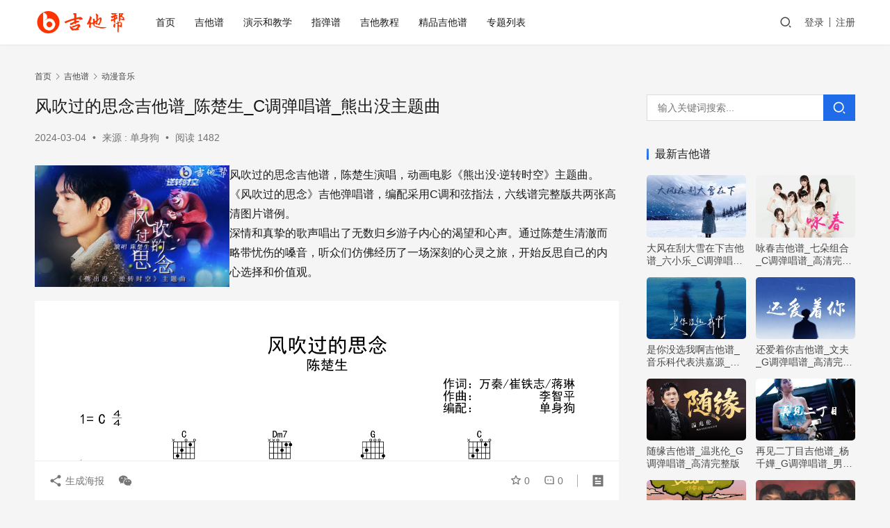

--- FILE ---
content_type: text/html; charset=UTF-8
request_url: https://www.jitabang.com/jitapu/69318.html
body_size: 16631
content:
<!DOCTYPE html>
<html lang="zh-Hans">
<head>
    <meta charset="UTF-8">
    <meta http-equiv="X-UA-Compatible" content="IE=edge,chrome=1">
    <meta name="renderer" content="webkit">
    <meta name="viewport" content="width=device-width,initial-scale=1,maximum-scale=5">
    <title>风吹过的思念吉他谱_陈楚生_C调弹唱谱_熊出没主题曲_吉他帮</title>
    	<style>img:is([sizes="auto" i], [sizes^="auto," i]) { contain-intrinsic-size: 3000px 1500px }</style>
	<meta name="keywords" content="风吹过的思念吉他谱,陈楚生,熊出没">
<meta name="description" content="风吹过的思念吉他谱，陈楚生演唱，动画电影《熊出没·逆转时空》主题曲。《风吹过的思念》吉他弹唱谱，编配采用C调和弦指法，六线谱完整版共两张高清图片谱例。深情和真挚的歌声唱出了无数归乡游子内心的渴望和心声。通过陈楚生清澈而略带忧伤的嗓音，听众们仿佛经历了一场深刻的心灵之旅，开始反思自己的内心选择和价值观。 风吹过的思念吉他…">
<meta property="og:type" content="article">
<meta property="og:url" content="https://www.jitabang.com/jitapu/69318.html/">
<meta property="og:site_name" content="吉他帮">
<meta property="og:title" content="风吹过的思念吉他谱_陈楚生_C调弹唱谱_熊出没主题曲">
<meta property="og:image" content="https://www.jitabang.com/img/2024/03/2024030404301224.jpg">
<meta property="og:description" content="风吹过的思念吉他谱，陈楚生演唱，动画电影《熊出没·逆转时空》主题曲。《风吹过的思念》吉他弹唱谱，编配采用C调和弦指法，六线谱完整版共两张高清图片谱例。深情和真挚的歌声唱出了无数归乡游子内心的渴望和心声。通过陈楚生清澈而略带忧伤的嗓音，听众们仿佛经历了一场深刻的心灵之旅，开始反思自己的内心选择和价值观。 风吹过的思念吉他…">
<link rel="canonical" href="https://www.jitabang.com/jitapu/69318.html">
<meta name="applicable-device" content="pc,mobile">
<meta http-equiv="Cache-Control" content="no-transform">
<link rel="shortcut icon" href="https://www.jitabang.com/img/2021/11/favicon.ico">
<link rel='stylesheet' id='stylesheet-css' href='//www.jitabang.com/img/wpcom/style.6.19.6.1764060099.css' type='text/css' media='all' />
<link rel='stylesheet' id='font-awesome-css' href='https://www.jitabang.com/wp-content/themes/justnews/themer/assets/css/font-awesome.css' type='text/css' media='all' />
<link rel='stylesheet' id='wp-block-library-css' href='https://www.jitabang.com/wp-includes/css/dist/block-library/style.min.css' type='text/css' media='all' />
<style id='classic-theme-styles-inline-css' type='text/css'>
/*! This file is auto-generated */
.wp-block-button__link{color:#fff;background-color:#32373c;border-radius:9999px;box-shadow:none;text-decoration:none;padding:calc(.667em + 2px) calc(1.333em + 2px);font-size:1.125em}.wp-block-file__button{background:#32373c;color:#fff;text-decoration:none}
</style>
<style id='global-styles-inline-css' type='text/css'>
:root{--wp--preset--aspect-ratio--square: 1;--wp--preset--aspect-ratio--4-3: 4/3;--wp--preset--aspect-ratio--3-4: 3/4;--wp--preset--aspect-ratio--3-2: 3/2;--wp--preset--aspect-ratio--2-3: 2/3;--wp--preset--aspect-ratio--16-9: 16/9;--wp--preset--aspect-ratio--9-16: 9/16;--wp--preset--color--black: #000000;--wp--preset--color--cyan-bluish-gray: #abb8c3;--wp--preset--color--white: #ffffff;--wp--preset--color--pale-pink: #f78da7;--wp--preset--color--vivid-red: #cf2e2e;--wp--preset--color--luminous-vivid-orange: #ff6900;--wp--preset--color--luminous-vivid-amber: #fcb900;--wp--preset--color--light-green-cyan: #7bdcb5;--wp--preset--color--vivid-green-cyan: #00d084;--wp--preset--color--pale-cyan-blue: #8ed1fc;--wp--preset--color--vivid-cyan-blue: #0693e3;--wp--preset--color--vivid-purple: #9b51e0;--wp--preset--gradient--vivid-cyan-blue-to-vivid-purple: linear-gradient(135deg,rgba(6,147,227,1) 0%,rgb(155,81,224) 100%);--wp--preset--gradient--light-green-cyan-to-vivid-green-cyan: linear-gradient(135deg,rgb(122,220,180) 0%,rgb(0,208,130) 100%);--wp--preset--gradient--luminous-vivid-amber-to-luminous-vivid-orange: linear-gradient(135deg,rgba(252,185,0,1) 0%,rgba(255,105,0,1) 100%);--wp--preset--gradient--luminous-vivid-orange-to-vivid-red: linear-gradient(135deg,rgba(255,105,0,1) 0%,rgb(207,46,46) 100%);--wp--preset--gradient--very-light-gray-to-cyan-bluish-gray: linear-gradient(135deg,rgb(238,238,238) 0%,rgb(169,184,195) 100%);--wp--preset--gradient--cool-to-warm-spectrum: linear-gradient(135deg,rgb(74,234,220) 0%,rgb(151,120,209) 20%,rgb(207,42,186) 40%,rgb(238,44,130) 60%,rgb(251,105,98) 80%,rgb(254,248,76) 100%);--wp--preset--gradient--blush-light-purple: linear-gradient(135deg,rgb(255,206,236) 0%,rgb(152,150,240) 100%);--wp--preset--gradient--blush-bordeaux: linear-gradient(135deg,rgb(254,205,165) 0%,rgb(254,45,45) 50%,rgb(107,0,62) 100%);--wp--preset--gradient--luminous-dusk: linear-gradient(135deg,rgb(255,203,112) 0%,rgb(199,81,192) 50%,rgb(65,88,208) 100%);--wp--preset--gradient--pale-ocean: linear-gradient(135deg,rgb(255,245,203) 0%,rgb(182,227,212) 50%,rgb(51,167,181) 100%);--wp--preset--gradient--electric-grass: linear-gradient(135deg,rgb(202,248,128) 0%,rgb(113,206,126) 100%);--wp--preset--gradient--midnight: linear-gradient(135deg,rgb(2,3,129) 0%,rgb(40,116,252) 100%);--wp--preset--font-size--small: 13px;--wp--preset--font-size--medium: 20px;--wp--preset--font-size--large: 36px;--wp--preset--font-size--x-large: 42px;--wp--preset--spacing--20: 0.44rem;--wp--preset--spacing--30: 0.67rem;--wp--preset--spacing--40: 1rem;--wp--preset--spacing--50: 1.5rem;--wp--preset--spacing--60: 2.25rem;--wp--preset--spacing--70: 3.38rem;--wp--preset--spacing--80: 5.06rem;--wp--preset--shadow--natural: 6px 6px 9px rgba(0, 0, 0, 0.2);--wp--preset--shadow--deep: 12px 12px 50px rgba(0, 0, 0, 0.4);--wp--preset--shadow--sharp: 6px 6px 0px rgba(0, 0, 0, 0.2);--wp--preset--shadow--outlined: 6px 6px 0px -3px rgba(255, 255, 255, 1), 6px 6px rgba(0, 0, 0, 1);--wp--preset--shadow--crisp: 6px 6px 0px rgba(0, 0, 0, 1);}:where(.is-layout-flex){gap: 0.5em;}:where(.is-layout-grid){gap: 0.5em;}body .is-layout-flex{display: flex;}.is-layout-flex{flex-wrap: wrap;align-items: center;}.is-layout-flex > :is(*, div){margin: 0;}body .is-layout-grid{display: grid;}.is-layout-grid > :is(*, div){margin: 0;}:where(.wp-block-columns.is-layout-flex){gap: 2em;}:where(.wp-block-columns.is-layout-grid){gap: 2em;}:where(.wp-block-post-template.is-layout-flex){gap: 1.25em;}:where(.wp-block-post-template.is-layout-grid){gap: 1.25em;}.has-black-color{color: var(--wp--preset--color--black) !important;}.has-cyan-bluish-gray-color{color: var(--wp--preset--color--cyan-bluish-gray) !important;}.has-white-color{color: var(--wp--preset--color--white) !important;}.has-pale-pink-color{color: var(--wp--preset--color--pale-pink) !important;}.has-vivid-red-color{color: var(--wp--preset--color--vivid-red) !important;}.has-luminous-vivid-orange-color{color: var(--wp--preset--color--luminous-vivid-orange) !important;}.has-luminous-vivid-amber-color{color: var(--wp--preset--color--luminous-vivid-amber) !important;}.has-light-green-cyan-color{color: var(--wp--preset--color--light-green-cyan) !important;}.has-vivid-green-cyan-color{color: var(--wp--preset--color--vivid-green-cyan) !important;}.has-pale-cyan-blue-color{color: var(--wp--preset--color--pale-cyan-blue) !important;}.has-vivid-cyan-blue-color{color: var(--wp--preset--color--vivid-cyan-blue) !important;}.has-vivid-purple-color{color: var(--wp--preset--color--vivid-purple) !important;}.has-black-background-color{background-color: var(--wp--preset--color--black) !important;}.has-cyan-bluish-gray-background-color{background-color: var(--wp--preset--color--cyan-bluish-gray) !important;}.has-white-background-color{background-color: var(--wp--preset--color--white) !important;}.has-pale-pink-background-color{background-color: var(--wp--preset--color--pale-pink) !important;}.has-vivid-red-background-color{background-color: var(--wp--preset--color--vivid-red) !important;}.has-luminous-vivid-orange-background-color{background-color: var(--wp--preset--color--luminous-vivid-orange) !important;}.has-luminous-vivid-amber-background-color{background-color: var(--wp--preset--color--luminous-vivid-amber) !important;}.has-light-green-cyan-background-color{background-color: var(--wp--preset--color--light-green-cyan) !important;}.has-vivid-green-cyan-background-color{background-color: var(--wp--preset--color--vivid-green-cyan) !important;}.has-pale-cyan-blue-background-color{background-color: var(--wp--preset--color--pale-cyan-blue) !important;}.has-vivid-cyan-blue-background-color{background-color: var(--wp--preset--color--vivid-cyan-blue) !important;}.has-vivid-purple-background-color{background-color: var(--wp--preset--color--vivid-purple) !important;}.has-black-border-color{border-color: var(--wp--preset--color--black) !important;}.has-cyan-bluish-gray-border-color{border-color: var(--wp--preset--color--cyan-bluish-gray) !important;}.has-white-border-color{border-color: var(--wp--preset--color--white) !important;}.has-pale-pink-border-color{border-color: var(--wp--preset--color--pale-pink) !important;}.has-vivid-red-border-color{border-color: var(--wp--preset--color--vivid-red) !important;}.has-luminous-vivid-orange-border-color{border-color: var(--wp--preset--color--luminous-vivid-orange) !important;}.has-luminous-vivid-amber-border-color{border-color: var(--wp--preset--color--luminous-vivid-amber) !important;}.has-light-green-cyan-border-color{border-color: var(--wp--preset--color--light-green-cyan) !important;}.has-vivid-green-cyan-border-color{border-color: var(--wp--preset--color--vivid-green-cyan) !important;}.has-pale-cyan-blue-border-color{border-color: var(--wp--preset--color--pale-cyan-blue) !important;}.has-vivid-cyan-blue-border-color{border-color: var(--wp--preset--color--vivid-cyan-blue) !important;}.has-vivid-purple-border-color{border-color: var(--wp--preset--color--vivid-purple) !important;}.has-vivid-cyan-blue-to-vivid-purple-gradient-background{background: var(--wp--preset--gradient--vivid-cyan-blue-to-vivid-purple) !important;}.has-light-green-cyan-to-vivid-green-cyan-gradient-background{background: var(--wp--preset--gradient--light-green-cyan-to-vivid-green-cyan) !important;}.has-luminous-vivid-amber-to-luminous-vivid-orange-gradient-background{background: var(--wp--preset--gradient--luminous-vivid-amber-to-luminous-vivid-orange) !important;}.has-luminous-vivid-orange-to-vivid-red-gradient-background{background: var(--wp--preset--gradient--luminous-vivid-orange-to-vivid-red) !important;}.has-very-light-gray-to-cyan-bluish-gray-gradient-background{background: var(--wp--preset--gradient--very-light-gray-to-cyan-bluish-gray) !important;}.has-cool-to-warm-spectrum-gradient-background{background: var(--wp--preset--gradient--cool-to-warm-spectrum) !important;}.has-blush-light-purple-gradient-background{background: var(--wp--preset--gradient--blush-light-purple) !important;}.has-blush-bordeaux-gradient-background{background: var(--wp--preset--gradient--blush-bordeaux) !important;}.has-luminous-dusk-gradient-background{background: var(--wp--preset--gradient--luminous-dusk) !important;}.has-pale-ocean-gradient-background{background: var(--wp--preset--gradient--pale-ocean) !important;}.has-electric-grass-gradient-background{background: var(--wp--preset--gradient--electric-grass) !important;}.has-midnight-gradient-background{background: var(--wp--preset--gradient--midnight) !important;}.has-small-font-size{font-size: var(--wp--preset--font-size--small) !important;}.has-medium-font-size{font-size: var(--wp--preset--font-size--medium) !important;}.has-large-font-size{font-size: var(--wp--preset--font-size--large) !important;}.has-x-large-font-size{font-size: var(--wp--preset--font-size--x-large) !important;}
:where(.wp-block-post-template.is-layout-flex){gap: 1.25em;}:where(.wp-block-post-template.is-layout-grid){gap: 1.25em;}
:where(.wp-block-columns.is-layout-flex){gap: 2em;}:where(.wp-block-columns.is-layout-grid){gap: 2em;}
:root :where(.wp-block-pullquote){font-size: 1.5em;line-height: 1.6;}
</style>
<link rel='stylesheet' id='wpcom-member-css' href='https://www.jitabang.com/wp-content/plugins/wpcom-member/css/style.css' type='text/css' media='all' />
<link rel='stylesheet' id='erphpdown-css' href='https://www.jitabang.com/wp-content/plugins/erphpdown/static/erphpdown.css' type='text/css' media='screen' />
	<style id="erphpdown-custom"></style>
	<script>window._ERPHPDOWN = {"uri":"https://www.jitabang.com/wp-content/plugins/erphpdown", "payment": "5", "wppay": "link", "author": "mobantu"}</script>
    <!--[if lte IE 11]><script src="https://www.jitabang.com/wp-content/themes/justnews/js/update.js"></script><![endif]-->
</head>
<body class="wp-singular post-template-default single single-post postid-69318 single-format-standard wp-theme-justnews lang-cn header-fixed">
<header class="header">
    <div class="container">
        <div class="navbar-header">
            <button type="button" class="navbar-toggle collapsed" data-toggle="collapse" data-target=".navbar-collapse" aria-label="menu">
                <span class="icon-bar icon-bar-1"></span>
                <span class="icon-bar icon-bar-2"></span>
                <span class="icon-bar icon-bar-3"></span>
            </button>
			
			
						<div class="top-search" style="width:50%;position:absolute;left:34%;top:8px;">
                <form class="search-form" action="https://www.jitabang.com" method="get" role="search">
                <input type="text" class="keyword" name="s" placeholder="关键词搜索..." value="">
                <button class="navbar-search-btn" type="submit"><i class="wpcom-icon wi"><svg aria-hidden="true"><use xlink:href="#wi-search"></use></svg></i></button>
                </form>
            </div>	
			
			
                        <div class="logo">
                <a href="https://www.jitabang.com/" rel="home">
                    <img src="https://www.jitabang.com/img/2021/02/1-1.png" alt="吉他帮">
                </a>
            </div>
        </div>
        <div class="collapse navbar-collapse">
            <nav class="primary-menu"><ul id="menu-justnews-menu" class="nav navbar-nav wpcom-adv-menu"><li class="menu-item"><a href="/">首页</a></li>
<li class="menu-item"><a href="https://www.jitabang.com/jitapu/">吉他谱</a></li>
<li class="menu-item"><a href="https://www.jitabang.com/jiaoxue/">演示和教学</a></li>
<li class="menu-item"><a href="https://www.jitabang.com/zhitan/">指弹谱</a></li>
<li class="menu-item"><a href="https://www.jitabang.com/jiaocheng/">吉他教程</a></li>
<li class="menu-item"><a href="https://www.jitabang.com/tab/">精品吉他谱</a></li>
<li class="menu-item"><a href="https://www.jitabang.com/zhuanti/">专题列表</a></li>
</ul></nav>            <div class="navbar-action">
                                <div class="navbar-search-icon j-navbar-search"><i class="wpcom-icon wi"><svg aria-hidden="true"><use xlink:href="#wi-search"></use></svg></i></div>
                                                    <div id="j-user-wrap">
                        <a class="login" href="https://www.jitabang.com/login/?modal-type=login">登录</a>
                        <a class="login register" href="https://www.jitabang.com/register/?modal-type=register">注册</a>
                    </div>
                                                </div>
            <form class="navbar-search" action="https://www.jitabang.com" method="get" role="search">
                <div class="navbar-search-inner">
                    <i class="wpcom-icon wi navbar-search-close"><svg aria-hidden="true"><use xlink:href="#wi-close"></use></svg></i>                    <input type="text" name="s" class="navbar-search-input" autocomplete="off" maxlength="100" placeholder="输入关键词搜索..." value="">
                    <button class="navbar-search-btn" type="submit" aria-label="搜索"><i class="wpcom-icon wi"><svg aria-hidden="true"><use xlink:href="#wi-search"></use></svg></i></button>
                </div>
            </form>
        </div><!-- /.navbar-collapse -->
    </div><!-- /.container -->
</header>
<div id="wrap">    <div class="wrap container">
        <ol class="breadcrumb" vocab="https://schema.org/" typeof="BreadcrumbList"><li class="home" property="itemListElement" typeof="ListItem"><a href="https://www.jitabang.com" property="item" typeof="WebPage"><span property="name" class="hide">吉他帮</span>首页</a><meta property="position" content="1"></li><li property="itemListElement" typeof="ListItem"><i class="wpcom-icon wi"><svg aria-hidden="true"><use xlink:href="#wi-arrow-right-3"></use></svg></i><a href="https://www.jitabang.com/jitapu/" property="item" typeof="WebPage"><span property="name">吉他谱</span></a><meta property="position" content="2"></li><li property="itemListElement" typeof="ListItem"><i class="wpcom-icon wi"><svg aria-hidden="true"><use xlink:href="#wi-arrow-right-3"></use></svg></i><a href="https://www.jitabang.com/jitapu/dongman/" property="item" typeof="WebPage"><span property="name">动漫音乐</span></a><meta property="position" content="3"></li></ol>        <main class="main">
                            <article id="post-69318" class="post-69318 post type-post status-publish format-standard has-post-thumbnail hentry category-dongman special-douyin special-yingshi entry">
                    <div class="entry-main">
                                                                        <div class="entry-head">
                            <h1 class="entry-title">风吹过的思念吉他谱_陈楚生_C调弹唱谱_熊出没主题曲</h1>
                            <div class="entry-info">
                                                                <time class="entry-date published" datetime="2024-03-04T12:36:48+08:00" pubdate>
                                    2024-03-04                                 </time>
                                <span class="dot">•</span>
                                来源 : 单身狗                                                                        <span class="dot">•</span>
                                        <span>阅读 1482</span>
                                                                </div>
                        </div>
                        
                                                <div class="entry-content">
                            
<div class="wp-block-columns is-layout-flex wp-container-core-columns-is-layout-9d6595d7 wp-block-columns-is-layout-flex">
<div class="wp-block-column is-layout-flow wp-block-column-is-layout-flow" style="flex-basis:33.33%">
<figure class="wp-block-image size-full"><noscript><img fetchpriority="high" decoding="async" width="480" height="300" src="https://www.jitabang.com/img/2024/03/2024030404301224.jpg" alt="风吹过的思念吉他谱 陈楚生 熊出没 吉他帮" class="wp-image-69335"/></noscript><img fetchpriority="high" decoding="async" width="480" height="300" src="https://www.jitabang.com/wp-content/themes/justnews/themer/assets/images/lazy.png" data-original="https://www.jitabang.com/img/2024/03/2024030404301224.jpg" alt="风吹过的思念吉他谱 陈楚生 熊出没 吉他帮" class="wp-image-69335 j-lazy"/></figure>
</div>



<div class="wp-block-column is-layout-flow wp-block-column-is-layout-flow" style="flex-basis:66.66%">
<p>风吹过的思念吉他谱，陈楚生演唱，动画电影《熊出没·逆转时空》主题曲。《风吹过的思念》吉他弹唱谱，编配采用C调和弦指法，六线谱完整版共两张高清图片谱例。<br>深情和真挚的歌声唱出了无数归乡游子内心的渴望和心声。通过陈楚生清澈而略带忧伤的嗓音，听众们仿佛经历了一场深刻的心灵之旅，开始反思自己的内心选择和价值观。</p>
</div>
</div>



<figure class="wp-block-image size-full"><noscript><img decoding="async" width="1615" height="1168" src="https://www.jitabang.com/img/2024/03/2024030404152242.png" alt="风吹过的思念吉他谱-陈楚生-熊出没主题曲" class="wp-image-69333"/></noscript><img decoding="async" width="1615" height="1168" src="https://www.jitabang.com/wp-content/themes/justnews/themer/assets/images/lazy.png" data-original="https://www.jitabang.com/img/2024/03/2024030404152242.png" alt="风吹过的思念吉他谱-陈楚生-熊出没主题曲" class="wp-image-69333 j-lazy"/><figcaption>风吹过的思念吉他谱-陈楚生</figcaption></figure>



<p>共两张图片六线谱<div class="erphpdown erphpdown-see erphpdown-see-pay erphpdown-content-vip" id="erphpdown" style="display:block">此内容查看价格为<span class="erphpdown-price">5</span>元，请先<a href="https://www.jitabang.com/login/?modal-type=login" target="_blank" class="erphp-login-must">登录</a></div></p>
<div class='yarpp yarpp-related yarpp-related-website yarpp-template-list'>
<!-- YARPP List -->
<h3>相关吉他谱:</h3><ol>
<li><a href="https://www.jitabang.com/jitapu/69276.html" rel="bookmark" title="风吹过的思念吉他谱_陈楚生_C调_弹唱六线谱">风吹过的思念吉他谱_陈楚生_C调_弹唱六线谱 </a></li>
</ol>
</div>
                                                         <div class="entry-copyright">客服WX：xxx61xxx 。免责声明：本文来自 单身狗，仅供学习交流，如侵犯了您的合法权益，请联系本站，我们将及时处理。</div>
                        </div>

                        <div class="entry-tag"><span class="entry-specials"><a href="https://www.jitabang.com/zhuanti/douyin/" rel="tag">抖音歌曲</a><a href="https://www.jitabang.com/zhuanti/yingshi/" rel="tag">影视歌曲</a></span></div>
                        <div class="entry-action">
                            
                                                    </div>

                        <div class="entry-bar">
                            <div class="entry-bar-inner">
                                                                <div class="entry-bar-info entry-bar-info2">
                                    <div class="info-item meta">
                                                                                    <a class="meta-item j-heart" href="javascript:;" data-id="69318"><i class="wpcom-icon wi"><svg aria-hidden="true"><use xlink:href="#wi-star"></use></svg></i> <span class="data">0</span></a>                                        <a class="meta-item" href="#comments"><i class="wpcom-icon wi"><svg aria-hidden="true"><use xlink:href="#wi-comment"></use></svg></i> <span class="data">0</span></a>                                                                            </div>
                                    <div class="info-item share">
                                        <a class="meta-item mobile j-mobile-share" href="javascript:;" data-id="69318" data-qrcode="https://www.jitabang.com/jitapu/69318.html"><i class="wpcom-icon wi"><svg aria-hidden="true"><use xlink:href="#wi-share"></use></svg></i> 生成海报</a>
                                                                                    <a class="meta-item wechat" data-share="wechat" target="_blank" rel="nofollow" href="#">
                                                <i class="wpcom-icon wi"><svg aria-hidden="true"><use xlink:href="#wi-wechat"></use></svg></i>                                            </a>
                                                                            </div>
                                    <div class="info-item act">
                                        <a href="javascript:;" id="j-reading"><i class="wpcom-icon wi"><svg aria-hidden="true"><use xlink:href="#wi-article"></use></svg></i></a>
                                    </div>
                                </div>
                            </div>
                        </div>
                    </div>
                                            <div class="entry-page">
                    <div class="entry-page-prev j-lazy" style="background-image: url('https://www.jitabang.com/wp-content/themes/justnews/themer/assets/images/lazy.png');" data-original="https://www.jitabang.com/img/2022/10/2024030403464275.jpg">
                <a href="https://www.jitabang.com/tab/28524.html" title="你是我心爱的姑娘吉他谱_汪峰_G调弹唱谱_精编原版" rel="prev">
                    <span>你是我心爱的姑娘吉他谱_汪峰_G调弹唱谱_精编原版</span>
                </a>
                <div class="entry-page-info">
                    <span class="pull-left"><i class="wpcom-icon wi"><svg aria-hidden="true"><use xlink:href="#wi-arrow-left-double"></use></svg></i> 上一篇</span>
                    <span class="pull-right">2024-03-04 </span>
                </div>
            </div>
                            <div class="entry-page-next j-lazy" style="background-image: url('https://www.jitabang.com/wp-content/themes/justnews/themer/assets/images/lazy.png');" data-original="https://www.jitabang.com/img/2022/10/2024030404081142.jpg">
                <a href="https://www.jitabang.com/jitapu/24909.html" title="回不去的从前吉他谱_周延英_G调原版_精编弹唱谱" rel="next">
                    <span>回不去的从前吉他谱_周延英_G调原版_精编弹唱谱</span>
                </a>
                <div class="entry-page-info">
                    <span class="pull-right">下一篇 <i class="wpcom-icon wi"><svg aria-hidden="true"><use xlink:href="#wi-arrow-right-double"></use></svg></i></span>
                    <span class="pull-left">2024-03-05 </span>
                </div>
            </div>
            </div>
                                                                <div class="entry-related-posts">
                            <h3 class="entry-related-title">相关推荐</h3><ul class="entry-related cols-3 post-loop post-loop-default"><li class="item">
        <div class="item-img">
        <a class="item-img-inner" href="https://www.jitabang.com/jitapu/69276.html" title="风吹过的思念吉他谱_陈楚生_C调_弹唱六线谱" rel="bookmark">
            <img width="480" height="300" src="https://www.jitabang.com/wp-content/themes/justnews/themer/assets/images/lazy.png" class="attachment-default size-default wp-post-image j-lazy" alt="风吹过的思念吉他谱 陈楚生 熊出没 吉他帮" decoding="async" data-original="https://www.jitabang.com/img/2024/03/2024030302455678.jpg" />        </a>
                <a class="item-category" href="https://www.jitabang.com/jitapu/dongman/" target="_blank">动漫音乐</a>
            </div>
        <div class="item-content">
                <h3 class="item-title">
            <a href="https://www.jitabang.com/jitapu/69276.html" rel="bookmark">
                                 风吹过的思念吉他谱_陈楚生_C调_弹唱六线谱            </a>
        </h3>
        <div class="item-excerpt">
            <p>风吹过的思念吉他谱，陈楚生献唱《熊出没·逆转时空》动画电影主题曲。《风吹过的思念》吉他弹唱谱，选用C调指法编配，完整高清版共三张图片六线谱。随着陈楚生那清澈而略带忧伤的嗓音，我们踏…</p>
        </div>
        <div class="item-meta">
                                    <span class="item-meta-li date">2024-03-03</span>
            <div class="item-meta-right">
                <span class="item-meta-li views" title="阅读数"><i class="wpcom-icon wi"><svg aria-hidden="true"><use xlink:href="#wi-eye"></use></svg></i>1.2K</span><span class="item-meta-li stars" title="收藏数"><i class="wpcom-icon wi"><svg aria-hidden="true"><use xlink:href="#wi-star"></use></svg></i>0</span><span class="item-meta-li likes" title="点赞数"><i class="wpcom-icon wi"><svg aria-hidden="true"><use xlink:href="#wi-thumb-up"></use></svg></i>0</span>            </div>
        </div>
    </div>
</li>
<li class="item">
        <div class="item-img">
        <a class="item-img-inner" href="https://www.jitabang.com/jitapu/68914.html" title="再次与你同行吉他谱_熊大熊二光头强_C调弹唱六线谱" rel="bookmark">
            <img width="480" height="300" src="https://www.jitabang.com/wp-content/themes/justnews/themer/assets/images/lazy.png" class="attachment-default size-default wp-post-image j-lazy" alt="再次与你同行吉他谱 熊大熊二光头强 吉他帮" decoding="async" data-original="https://www.jitabang.com/img/2024/02/2024022303265296.jpg" />        </a>
                <a class="item-category" href="https://www.jitabang.com/jitapu/dongman/" target="_blank">动漫音乐</a>
            </div>
        <div class="item-content">
                <h3 class="item-title">
            <a href="https://www.jitabang.com/jitapu/68914.html" rel="bookmark">
                                 再次与你同行吉他谱_熊大熊二光头强_C调弹唱六线谱            </a>
        </h3>
        <div class="item-excerpt">
            <p>再次与你同行吉他谱，熊大熊二光头强《熊出没》十周年主题曲。《再次与你同行》吉他弹唱谱，选用C调指法编配，原调演奏不用变调夹，完整六线谱共四张高清图片谱例。旋律悠扬动人，引领着我们穿…</p>
        </div>
        <div class="item-meta">
                                    <span class="item-meta-li date">2024-02-23</span>
            <div class="item-meta-right">
                <span class="item-meta-li views" title="阅读数"><i class="wpcom-icon wi"><svg aria-hidden="true"><use xlink:href="#wi-eye"></use></svg></i>5.8K</span><span class="item-meta-li stars" title="收藏数"><i class="wpcom-icon wi"><svg aria-hidden="true"><use xlink:href="#wi-star"></use></svg></i>0</span><span class="item-meta-li likes" title="点赞数"><i class="wpcom-icon wi"><svg aria-hidden="true"><use xlink:href="#wi-thumb-up"></use></svg></i>2</span>            </div>
        </div>
    </div>
</li>
<li class="item">
        <div class="item-img">
        <a class="item-img-inner" href="https://www.jitabang.com/jitapu/40909.html" title="铃芽之旅吉他谱_C调_周深_高清完整弹唱谱" rel="bookmark">
            <img width="480" height="300" src="https://www.jitabang.com/wp-content/themes/justnews/themer/assets/images/lazy.png" class="attachment-default size-default wp-post-image j-lazy" alt="铃芽之旅吉他谱 周深 动画片主题曲" decoding="async" data-original="https://www.jitabang.com/img/2023/03/lingyazhilv2.jpg" />        </a>
                <a class="item-category" href="https://www.jitabang.com/jitapu/dongman/" target="_blank">动漫音乐</a>
            </div>
        <div class="item-content">
                <h3 class="item-title">
            <a href="https://www.jitabang.com/jitapu/40909.html" rel="bookmark">
                                 铃芽之旅吉他谱_C调_周深_高清完整弹唱谱            </a>
        </h3>
        <div class="item-excerpt">
            <p>铃芽之旅吉他谱，周深的一首新歌，希望在春日明媚的阳光中，这首歌能为你带来一份短暂的治愈。铃芽之旅吉他六线谱，采用C调和弦指法演奏，推荐变调夹夹第5品，演奏速度大约每分钟90拍，演奏…</p>
        </div>
        <div class="item-meta">
                                    <span class="item-meta-li date">2023-03-27</span>
            <div class="item-meta-right">
                <span class="item-meta-li views" title="阅读数"><i class="wpcom-icon wi"><svg aria-hidden="true"><use xlink:href="#wi-eye"></use></svg></i>4.6K</span><span class="item-meta-li stars" title="收藏数"><i class="wpcom-icon wi"><svg aria-hidden="true"><use xlink:href="#wi-star"></use></svg></i>0</span><span class="item-meta-li likes" title="点赞数"><i class="wpcom-icon wi"><svg aria-hidden="true"><use xlink:href="#wi-thumb-up"></use></svg></i>1</span>            </div>
        </div>
    </div>
</li>
<li class="item">
        <div class="item-img item-video">
        <a class="item-img-inner" href="https://www.jitabang.com/zhitan/10268.html" title="天空之城吉他谱_C调指弹版_久石让_吉他独奏教学视频" rel="bookmark">
            <img width="480" height="300" src="https://www.jitabang.com/wp-content/themes/justnews/themer/assets/images/lazy.png" class="attachment-default size-default wp-post-image j-lazy" alt="天空之城指弹吉他谱-示范讲解教学" decoding="async" data-original="https://www.jitabang.com/img/2022/04/tiankongzhicheng3.jpg" />        </a>
                <a class="item-category" href="https://www.jitabang.com/zhitan/" target="_blank">指弹谱</a>
            </div>
        <div class="item-content">
                <h3 class="item-title">
            <a href="https://www.jitabang.com/zhitan/10268.html" rel="bookmark">
                                 天空之城吉他谱_C调指弹版_久石让_吉他独奏教学视频            </a>
        </h3>
        <div class="item-excerpt">
            <p>天空之城吉他指弹谱，改编自久石让为宫崎骏《天空之城》创作的经典主题曲，《天空之城》吉他独奏谱，附上曲谱配套演示和教学视频，C调指弹版编配，两张图片谱例。每个人心中都有一座孤岛，它隐…</p>
        </div>
        <div class="item-meta">
                                    <span class="item-meta-li date">2022-05-09</span>
            <div class="item-meta-right">
                <span class="item-meta-li views" title="阅读数"><i class="wpcom-icon wi"><svg aria-hidden="true"><use xlink:href="#wi-eye"></use></svg></i>14.9K</span><span class="item-meta-li stars" title="收藏数"><i class="wpcom-icon wi"><svg aria-hidden="true"><use xlink:href="#wi-star"></use></svg></i>0</span><span class="item-meta-li likes" title="点赞数"><i class="wpcom-icon wi"><svg aria-hidden="true"><use xlink:href="#wi-thumb-up"></use></svg></i>0</span>            </div>
        </div>
    </div>
</li>
<li class="item">
        <div class="item-img">
        <a class="item-img-inner" href="https://www.jitabang.com/jitapu/72330.html" title="在银河中孤独摇摆吉他谱_知更鸟/HOYO-MiX/Chevy_完整高清版" rel="bookmark">
            <img width="480" height="300" src="https://www.jitabang.com/wp-content/themes/justnews/themer/assets/images/lazy.png" class="attachment-default size-default wp-post-image j-lazy" alt="在银河中孤独摇摆吉他谱_知更鸟/HOYO-MiX/Chevy_吉他帮" decoding="async" data-original="https://www.jitabang.com/img/2024/06/2024060203445073.jpg" />        </a>
                <a class="item-category" href="https://www.jitabang.com/jitapu/yingwengequ/" target="_blank">英文歌曲</a>
            </div>
        <div class="item-content">
                <h3 class="item-title">
            <a href="https://www.jitabang.com/jitapu/72330.html" rel="bookmark">
                                 在银河中孤独摇摆吉他谱_知更鸟/HOYO-MiX/Chevy_完整高清版            </a>
        </h3>
        <div class="item-excerpt">
            <p>在银河中孤独摇摆吉他谱，《崩坏：星穹铁道》知更鸟/HOYO-MiX/Chevy演唱 ，《在银河中孤独摇摆 (Sway to My Beat in Cosmos)》吉他弹唱谱，原调F…</p>
        </div>
        <div class="item-meta">
                                    <span class="item-meta-li date">2024-06-02</span>
            <div class="item-meta-right">
                <span class="item-meta-li views" title="阅读数"><i class="wpcom-icon wi"><svg aria-hidden="true"><use xlink:href="#wi-eye"></use></svg></i>2.9K</span><span class="item-meta-li stars" title="收藏数"><i class="wpcom-icon wi"><svg aria-hidden="true"><use xlink:href="#wi-star"></use></svg></i>0</span><span class="item-meta-li likes" title="点赞数"><i class="wpcom-icon wi"><svg aria-hidden="true"><use xlink:href="#wi-thumb-up"></use></svg></i>0</span>            </div>
        </div>
    </div>
</li>
<li class="item">
        <div class="item-img">
        <a class="item-img-inner" href="https://www.jitabang.com/jitapu/69880.html" title="再飞行吉他谱_逃跑计划_G调弹唱六线谱_高清版" rel="bookmark">
            <img width="480" height="300" src="https://www.jitabang.com/wp-content/themes/justnews/themer/assets/images/lazy.png" class="attachment-default size-default wp-post-image j-lazy" alt="再飞行吉他谱 逃跑计划 吉他帮" decoding="async" data-original="https://www.jitabang.com/img/2024/03/2024032501580626.jpg" />        </a>
                <a class="item-category" href="https://www.jitabang.com/jitapu/dongman/" target="_blank">动漫音乐</a>
            </div>
        <div class="item-content">
                <h3 class="item-title">
            <a href="https://www.jitabang.com/jitapu/69880.html" rel="bookmark">
                                 再飞行吉他谱_逃跑计划_G调弹唱六线谱_高清版            </a>
        </h3>
        <div class="item-excerpt">
            <p>再飞行吉他谱，逃跑计划演唱，《星游记》主题曲。《再飞行》吉他弹唱谱，原调bB，选用G调指法，变调夹夹三品，完整版共两张高清图片六线谱。一首充满力量和情感的歌曲，表达了对未知世界的向…</p>
        </div>
        <div class="item-meta">
                                    <span class="item-meta-li date">2024-03-25</span>
            <div class="item-meta-right">
                <span class="item-meta-li views" title="阅读数"><i class="wpcom-icon wi"><svg aria-hidden="true"><use xlink:href="#wi-eye"></use></svg></i>2.0K</span><span class="item-meta-li stars" title="收藏数"><i class="wpcom-icon wi"><svg aria-hidden="true"><use xlink:href="#wi-star"></use></svg></i>0</span><span class="item-meta-li likes" title="点赞数"><i class="wpcom-icon wi"><svg aria-hidden="true"><use xlink:href="#wi-thumb-up"></use></svg></i>0</span>            </div>
        </div>
    </div>
</li>
<li class="item">
        <div class="item-img">
        <a class="item-img-inner" href="https://www.jitabang.com/jitapu/23804.html" title="如果突然想起我吉他谱_喵酱_C调简单版_原神同人曲" rel="bookmark">
            <img width="480" height="300" src="https://www.jitabang.com/wp-content/themes/justnews/themer/assets/images/lazy.png" class="attachment-default size-default wp-post-image j-lazy" alt="如果突然想起我吉他谱 原神生日会同人曲" decoding="async" data-original="https://www.jitabang.com/img/2022/10/ruguoturanxiangqiwo-1.jpg" />        </a>
                <a class="item-category" href="https://www.jitabang.com/tab/" target="_blank">精品吉他谱</a>
            </div>
        <div class="item-content">
                <h3 class="item-title">
            <a href="https://www.jitabang.com/jitapu/23804.html" rel="bookmark">
                                 如果突然想起我吉他谱_喵酱_C调简单版_原神同人曲            </a>
        </h3>
        <div class="item-excerpt">
            <p>如果突然想起我吉他谱，喵酱/花玲/爆裂菊是也演唱，《原神》游戏2022生日会同人曲，歌词活泼，旋律简单，白话式歌词活泼又好听。 《如果突然想起我》吉他弹唱谱，选用C调拍弦编配，原调…</p>
        </div>
        <div class="item-meta">
                                    <span class="item-meta-li date">2022-10-08</span>
            <div class="item-meta-right">
                <span class="item-meta-li views" title="阅读数"><i class="wpcom-icon wi"><svg aria-hidden="true"><use xlink:href="#wi-eye"></use></svg></i>9.2K</span><span class="item-meta-li stars" title="收藏数"><i class="wpcom-icon wi"><svg aria-hidden="true"><use xlink:href="#wi-star"></use></svg></i>0</span><span class="item-meta-li likes" title="点赞数"><i class="wpcom-icon wi"><svg aria-hidden="true"><use xlink:href="#wi-thumb-up"></use></svg></i>3</span>            </div>
        </div>
    </div>
</li>
<li class="item">
        <div class="item-img">
        <a class="item-img-inner" href="https://www.jitabang.com/jitapu/32539.html" title="勇往直前吉他谱_洪辰_C调弹唱六线谱" rel="bookmark">
            <img width="480" height="300" src="https://www.jitabang.com/wp-content/themes/justnews/themer/assets/images/lazy.png" class="attachment-default size-default wp-post-image j-lazy" alt="勇往直前洪辰吉他谱 熊出没 吉他帮" decoding="async" data-original="https://www.jitabang.com/img/2022/11/yongwangzhiqian.jpg" />        </a>
                <a class="item-category" href="https://www.jitabang.com/jitapu/dongman/" target="_blank">动漫音乐</a>
            </div>
        <div class="item-content">
                <h3 class="item-title">
            <a href="https://www.jitabang.com/jitapu/32539.html" rel="bookmark">
                                 勇往直前吉他谱_洪辰_C调弹唱六线谱            </a>
        </h3>
        <div class="item-excerpt">
            <p>勇往直前吉他谱，洪辰演唱，动画电影《熊出没之探险日记》主题曲，《勇往直前》吉他弹唱谱，选用C调和弦编配，变调夹夹第6品，节奏4/4拍，演奏速度大概95拍每分钟，难度简单。 我迎着风…</p>
        </div>
        <div class="item-meta">
                                    <span class="item-meta-li date">2022-11-14</span>
            <div class="item-meta-right">
                <span class="item-meta-li views" title="阅读数"><i class="wpcom-icon wi"><svg aria-hidden="true"><use xlink:href="#wi-eye"></use></svg></i>8.5K</span><span class="item-meta-li stars" title="收藏数"><i class="wpcom-icon wi"><svg aria-hidden="true"><use xlink:href="#wi-star"></use></svg></i>0</span><span class="item-meta-li likes" title="点赞数"><i class="wpcom-icon wi"><svg aria-hidden="true"><use xlink:href="#wi-thumb-up"></use></svg></i>4</span>            </div>
        </div>
    </div>
</li>
<li class="item">
        <div class="item-img">
        <a class="item-img-inner" href="https://www.jitabang.com/jitapu/74990.html" title="戒网吉他谱_村西/王馨悦_弹唱六线谱《黑神话》插曲" rel="bookmark">
            <img width="480" height="300" src="https://www.jitabang.com/wp-content/themes/justnews/themer/assets/images/lazy.png" class="attachment-default size-default wp-post-image j-lazy" alt="戒网吉他谱_《黑神话：悟空》插曲_吉他帮" decoding="async" data-original="https://www.jitabang.com/img/2024/08/2024082904503923.jpg" />        </a>
                <a class="item-category" href="https://www.jitabang.com/jitapu/dongman/" target="_blank">动漫音乐</a>
            </div>
        <div class="item-content">
                <h3 class="item-title">
            <a href="https://www.jitabang.com/jitapu/74990.html" rel="bookmark">
                                 戒网吉他谱_村西/王馨悦_弹唱六线谱《黑神话》插曲            </a>
        </h3>
        <div class="item-excerpt">
            <p>戒网吉他谱，村西 /王馨悦献唱《黑神话：悟空》游戏插曲。《戒网》吉他六线谱，原调bB，选用G调指法编配，变调夹第三品，完整版共两张高清图片谱。歌曲以“戒网”与“结网”的隐喻，展现了…</p>
        </div>
        <div class="item-meta">
                                    <span class="item-meta-li date">2024-08-29</span>
            <div class="item-meta-right">
                <span class="item-meta-li views" title="阅读数"><i class="wpcom-icon wi"><svg aria-hidden="true"><use xlink:href="#wi-eye"></use></svg></i>1.4K</span><span class="item-meta-li stars" title="收藏数"><i class="wpcom-icon wi"><svg aria-hidden="true"><use xlink:href="#wi-star"></use></svg></i>0</span><span class="item-meta-li likes" title="点赞数"><i class="wpcom-icon wi"><svg aria-hidden="true"><use xlink:href="#wi-thumb-up"></use></svg></i>0</span>            </div>
        </div>
    </div>
</li>
<li class="item">
        <div class="item-img">
        <a class="item-img-inner" href="https://www.jitabang.com/jitapu/75286.html" title="戒网吉他谱_村西/王馨悦_G调指法_黑神话悟空剧情插曲" rel="bookmark">
            <img width="480" height="300" src="https://www.jitabang.com/wp-content/themes/justnews/themer/assets/images/lazy.png" class="attachment-default size-default wp-post-image j-lazy" alt="戒网吉他谱 村西/王馨悦 《黑神话悟空》插曲" decoding="async" data-original="https://www.jitabang.com/img/2024/09/2024090503123626.jpg" />        </a>
                <a class="item-category" href="https://www.jitabang.com/jitapu/dongman/" target="_blank">动漫音乐</a>
            </div>
        <div class="item-content">
                <h3 class="item-title">
            <a href="https://www.jitabang.com/jitapu/75286.html" rel="bookmark">
                                 戒网吉他谱_村西/王馨悦_G调指法_黑神话悟空剧情插曲            </a>
        </h3>
        <div class="item-excerpt">
            <p>戒网吉他谱，村西/王馨悦演唱游戏《黑神话悟空》盘丝岭插曲，《戒网》吉他弹唱六线谱，编配选用G调指法，变调夹夹3品，完整版共3张高清图片谱。有人淡泊情爱，有人沉溺情网。有人隔世相望，…</p>
        </div>
        <div class="item-meta">
                                    <span class="item-meta-li date">2024-09-06</span>
            <div class="item-meta-right">
                <span class="item-meta-li views" title="阅读数"><i class="wpcom-icon wi"><svg aria-hidden="true"><use xlink:href="#wi-eye"></use></svg></i>1.5K</span><span class="item-meta-li stars" title="收藏数"><i class="wpcom-icon wi"><svg aria-hidden="true"><use xlink:href="#wi-star"></use></svg></i>0</span><span class="item-meta-li likes" title="点赞数"><i class="wpcom-icon wi"><svg aria-hidden="true"><use xlink:href="#wi-thumb-up"></use></svg></i>0</span>            </div>
        </div>
    </div>
</li>
</ul>                        </div>
                    
<div id="comments" class="entry-comments">
    	<div id="respond" class="comment-respond">
		<h3 id="reply-title" class="comment-reply-title">发表回复 <small><a rel="nofollow" id="cancel-comment-reply-link" href="/jitapu/69318.html#respond" style="display:none;"><i class="wpcom-icon wi"><svg aria-hidden="true"><use xlink:href="#wi-close"></use></svg></i></a></small></h3><form action="https://www.jitabang.com/wp-comments-post.php" method="post" id="commentform" class="comment-form" novalidate><p class="comment-notes"><span id="email-notes">您的邮箱地址不会被公开。</span> <span class="required-field-message">必填项已用 <span class="required">*</span> 标注</span></p><div class="comment-form-comment"><textarea id="comment" name="comment" class="required" rows="4" placeholder="写下你的评论…"></textarea><div class="comment-form-smile j-smilies" data-target="#comment"><i class="wpcom-icon wi smile-icon"><svg aria-hidden="true"><use xlink:href="#wi-emotion"></use></svg></i></div></div><div class="comment-form-author"><label for="author">昵称：</label><input id="author" name="author" type="text" value="" size="30"></div>
<div class="comment-form-email"><label for="email">邮箱：</label><input id="email" name="email" type="text" value=""></div>
<div class="comment-form-url"><label for="url">网址：</label><input id="url" name="url" type="text" value="" size="30"></div>
<label class="comment-form-cookies-consent"><input id="wp-comment-cookies-consent" name="wp-comment-cookies-consent" type="checkbox" value="yes"> 记住昵称、邮箱和网址，下次评论免输入</label>
<div class="form-submit"><button name="submit" type="submit" id="submit" class="wpcom-btn btn-primary btn-xs submit">提交</button> <input type='hidden' name='comment_post_ID' value='69318' id='comment_post_ID' />
<input type='hidden' name='comment_parent' id='comment_parent' value='0' />
</div></form>	</div><!-- #respond -->
		</div><!-- .comments-area -->
                </article>
                    </main>
            <aside class="sidebar">
        <div class="widget widget_search"><form class="search-form" action="https://www.jitabang.com" method="get" role="search">
    <input type="search" class="keyword" name="s" maxlength="100" placeholder="输入关键词搜索..." value="">
    <button type="submit" class="submit"><i class="wpcom-icon wi"><svg aria-hidden="true"><use xlink:href="#wi-search"></use></svg></i></button>
</form></div><div class="widget widget_lastest_products"><h3 class="widget-title"><span>最新吉他谱</span></h3>            <ul class="p-list">
                                    <li class="col-xs-24 col-md-12 p-item">
                        <div class="p-item-wrap">
                            <a class="thumb" href="https://www.jitabang.com/jitapu/84537.html">
                                <img width="480" height="300" src="https://www.jitabang.com/wp-content/themes/justnews/themer/assets/images/lazy.png" class="attachment-default size-default wp-post-image j-lazy" alt="大风在刮大雪在下吉他谱_六小乐_C调弹唱谱_吉他帮" decoding="async" data-original="https://www.jitabang.com/img/2026/01/2026013008101578.jpg" />                            </a>
                            <h4 class="title">
                                <a href="https://www.jitabang.com/jitapu/84537.html" title="大风在刮大雪在下吉他谱_六小乐_C调弹唱谱_高清完整版">
                                    大风在刮大雪在下吉他谱_六小乐_C调弹唱谱_高清完整版                                </a>
                            </h4>
                        </div>
                    </li>
                                    <li class="col-xs-24 col-md-12 p-item">
                        <div class="p-item-wrap">
                            <a class="thumb" href="https://www.jitabang.com/jitapu/84524.html">
                                <img width="480" height="300" src="https://www.jitabang.com/wp-content/themes/justnews/themer/assets/images/lazy.png" class="attachment-default size-default wp-post-image j-lazy" alt="咏春吉他谱_七朵组合_C调弹唱谱_吉他帮" decoding="async" data-original="https://www.jitabang.com/img/2026/01/2026012901412125.jpg" />                            </a>
                            <h4 class="title">
                                <a href="https://www.jitabang.com/jitapu/84524.html" title="咏春吉他谱_七朵组合_C调弹唱谱_高清完整版">
                                    咏春吉他谱_七朵组合_C调弹唱谱_高清完整版                                </a>
                            </h4>
                        </div>
                    </li>
                                    <li class="col-xs-24 col-md-12 p-item">
                        <div class="p-item-wrap">
                            <a class="thumb" href="https://www.jitabang.com/jitapu/84519.html">
                                <img width="480" height="300" src="https://www.jitabang.com/wp-content/themes/justnews/themer/assets/images/lazy.png" class="attachment-default size-default wp-post-image j-lazy" alt="是你没选我啊吉他谱_音乐科代表洪嘉源_G调弹唱谱_吉他帮" decoding="async" data-original="https://www.jitabang.com/img/2026/01/2026012900555487.jpg" />                            </a>
                            <h4 class="title">
                                <a href="https://www.jitabang.com/jitapu/84519.html" title="是你没选我啊吉他谱_音乐科代表洪嘉源_G调弹唱谱_高清完整版">
                                    是你没选我啊吉他谱_音乐科代表洪嘉源_G调弹唱谱_高清完整版                                </a>
                            </h4>
                        </div>
                    </li>
                                    <li class="col-xs-24 col-md-12 p-item">
                        <div class="p-item-wrap">
                            <a class="thumb" href="https://www.jitabang.com/jitapu/84511.html">
                                <img width="480" height="300" src="https://www.jitabang.com/wp-content/themes/justnews/themer/assets/images/lazy.png" class="attachment-default size-default wp-post-image j-lazy" alt="还爱着你吉他谱_文夫_G调弹唱谱_吉他帮" decoding="async" data-original="https://www.jitabang.com/img/2026/01/2026012802363940.jpg" />                            </a>
                            <h4 class="title">
                                <a href="https://www.jitabang.com/jitapu/84511.html" title="还爱着你吉他谱_文夫_G调弹唱谱_高清完整版">
                                    还爱着你吉他谱_文夫_G调弹唱谱_高清完整版                                </a>
                            </h4>
                        </div>
                    </li>
                                    <li class="col-xs-24 col-md-12 p-item">
                        <div class="p-item-wrap">
                            <a class="thumb" href="https://www.jitabang.com/jitapu/84097.html">
                                <img width="480" height="300" src="https://www.jitabang.com/wp-content/themes/justnews/themer/assets/images/lazy.png" class="attachment-default size-default wp-post-image j-lazy" alt="随缘吉他谱_温兆伦_G调弹唱谱_吉他帮" decoding="async" data-original="https://www.jitabang.com/img/2025/12/2026012502334569.jpg" />                            </a>
                            <h4 class="title">
                                <a href="https://www.jitabang.com/jitapu/84097.html" title="随缘吉他谱_温兆伦_G调弹唱谱_高清完整版">
                                    随缘吉他谱_温兆伦_G调弹唱谱_高清完整版                                </a>
                            </h4>
                        </div>
                    </li>
                                    <li class="col-xs-24 col-md-12 p-item">
                        <div class="p-item-wrap">
                            <a class="thumb" href="https://www.jitabang.com/jitapu/84162.html">
                                <img width="480" height="300" src="https://www.jitabang.com/wp-content/themes/justnews/themer/assets/images/lazy.png" class="attachment-default size-default wp-post-image j-lazy" alt="再见二丁目吉他谱_杨千嬅_G调弹唱谱_吉他帮" decoding="async" data-original="https://www.jitabang.com/img/2025/12/2026012502162160.jpg" />                            </a>
                            <h4 class="title">
                                <a href="https://www.jitabang.com/jitapu/84162.html" title="再见二丁目吉他谱_杨千嬅_G调弹唱谱_男生版">
                                    再见二丁目吉他谱_杨千嬅_G调弹唱谱_男生版                                </a>
                            </h4>
                        </div>
                    </li>
                                    <li class="col-xs-24 col-md-12 p-item">
                        <div class="p-item-wrap">
                            <a class="thumb" href="https://www.jitabang.com/jitapu/84493.html">
                                <img width="480" height="300" src="https://www.jitabang.com/wp-content/themes/justnews/themer/assets/images/lazy.png" class="attachment-default size-default wp-post-image j-lazy" alt="Dera D吉他谱_项睿娴_C调弹唱谱_吉他帮" decoding="async" data-original="https://www.jitabang.com/img/2026/01/2026012404543684.jpg" />                            </a>
                            <h4 class="title">
                                <a href="https://www.jitabang.com/jitapu/84493.html" title="Dera D吉他谱_项睿娴_C调弹唱谱_带前奏间奏尾奏">
                                    Dera D吉他谱_项睿娴_C调弹唱谱_带前奏间奏尾奏                                </a>
                            </h4>
                        </div>
                    </li>
                                    <li class="col-xs-24 col-md-12 p-item">
                        <div class="p-item-wrap">
                            <a class="thumb" href="https://www.jitabang.com/jitapu/84073.html">
                                <img width="480" height="300" src="https://www.jitabang.com/wp-content/themes/justnews/themer/assets/images/lazy.png" class="attachment-default size-default wp-post-image j-lazy" alt="情人吉他谱_Beyond_C调弹唱谱_吉他帮" decoding="async" data-original="https://www.jitabang.com/img/2025/12/2026012404353088.jpg" />                            </a>
                            <h4 class="title">
                                <a href="https://www.jitabang.com/jitapu/84073.html" title="情人吉他谱_Beyond_C调弹唱谱_高清完整版">
                                    情人吉他谱_Beyond_C调弹唱谱_高清完整版                                </a>
                            </h4>
                        </div>
                    </li>
                                    <li class="col-xs-24 col-md-12 p-item">
                        <div class="p-item-wrap">
                            <a class="thumb" href="https://www.jitabang.com/jitapu/84471.html">
                                <img width="480" height="300" src="https://www.jitabang.com/wp-content/themes/justnews/themer/assets/images/lazy.png" class="attachment-default size-default wp-post-image j-lazy" alt="农民与土地吉他谱_薛之谦_C调弹唱谱_吉他帮" decoding="async" data-original="https://www.jitabang.com/img/2026/01/2026012203250725.jpg" />                            </a>
                            <h4 class="title">
                                <a href="https://www.jitabang.com/jitapu/84471.html" title="农民与土地吉他谱_薛之谦_C调弹唱谱_高清六线谱">
                                    农民与土地吉他谱_薛之谦_C调弹唱谱_高清六线谱                                </a>
                            </h4>
                        </div>
                    </li>
                                    <li class="col-xs-24 col-md-12 p-item">
                        <div class="p-item-wrap">
                            <a class="thumb" href="https://www.jitabang.com/jitapu/84475.html">
                                <img width="480" height="300" src="https://www.jitabang.com/wp-content/themes/justnews/themer/assets/images/lazy.png" class="attachment-default size-default wp-post-image j-lazy" alt="我曾像傻子一样爱你吉他谱_老板_G调弹唱谱_吉他帮" decoding="async" data-original="https://www.jitabang.com/img/2026/01/2026012202584037.jpg" />                            </a>
                            <h4 class="title">
                                <a href="https://www.jitabang.com/jitapu/84475.html" title="我曾像傻子一样爱你吉他谱_老板_G调弹唱谱_六线谱">
                                    我曾像傻子一样爱你吉他谱_老板_G调弹唱谱_六线谱                                </a>
                            </h4>
                        </div>
                    </li>
                            </ul>
        </div><div class="widget widget_tag_cloud"><h3 class="widget-title"><span>专题</span></h3><div class="tagcloud"><a href="https://www.jitabang.com/zhuanti/gufeng/" class="tag-cloud-link tag-link-113 tag-link-position-1" style="font-size: 15.85873605948pt;" aria-label="古风歌曲 (288 项)">古风歌曲</a>
<a href="https://www.jitabang.com/zhuanti/yingshi/" class="tag-cloud-link tag-link-114 tag-link-position-2" style="font-size: 19.449814126394pt;" aria-label="影视歌曲 (1,407 项)">影视歌曲</a>
<a href="https://www.jitabang.com/zhuanti/douyin/" class="tag-cloud-link tag-link-111 tag-link-position-3" style="font-size: 22pt;" aria-label="抖音歌曲 (4,323 项)">抖音歌曲</a>
<a href="https://www.jitabang.com/zhuanti/minyao/" class="tag-cloud-link tag-link-112 tag-link-position-4" style="font-size: 17.68029739777pt;" aria-label="民谣歌曲 (642 项)">民谣歌曲</a>
<a href="https://www.jitabang.com/zhuanti/dianjita/" class="tag-cloud-link tag-link-356 tag-link-position-5" style="font-size: 8pt;" aria-label="电吉他曲 (8 项)">电吉他曲</a>
<a href="https://www.jitabang.com/zhuanti/yueyu/" class="tag-cloud-link tag-link-129 tag-link-position-6" style="font-size: 16.327137546468pt;" aria-label="粤语歌曲 (353 项)">粤语歌曲</a>
<a href="https://www.jitabang.com/zhuanti/yingwen/" class="tag-cloud-link tag-link-130 tag-link-position-7" style="font-size: 14.193308550186pt;" aria-label="英文歌曲 (136 项)">英文歌曲</a></div>
</div><div class="widget widget_lastest_products"><h3 class="widget-title"><span>热门吉他谱</span></h3>            <ul class="p-list">
                                    <li class="col-xs-24 col-md-12 p-item">
                        <div class="p-item-wrap">
                            <a class="thumb" href="https://www.jitabang.com/jitapu/84404.html">
                                <img width="480" height="300" src="https://www.jitabang.com/wp-content/themes/justnews/themer/assets/images/lazy.png" class="attachment-default size-default wp-post-image j-lazy" alt="一半一半吉他谱_Top Barry_C调弹唱谱_吉他帮" decoding="async" data-original="https://www.jitabang.com/img/2026/01/2026011601580018.jpg" />                            </a>
                            <h4 class="title">
                                <a href="https://www.jitabang.com/jitapu/84404.html" title="一半一半吉他谱_Top Barry_C调弹唱谱_高清完整版">
                                    一半一半吉他谱_Top Barry_C调弹唱谱_高清完整版                                </a>
                            </h4>
                        </div>
                    </li>
                                    <li class="col-xs-24 col-md-12 p-item">
                        <div class="p-item-wrap">
                            <a class="thumb" href="https://www.jitabang.com/jitapu/84036.html">
                                <img width="480" height="300" src="https://www.jitabang.com/wp-content/themes/justnews/themer/assets/images/lazy.png" class="attachment-default size-default wp-post-image j-lazy" alt="海阔天空吉他谱_黄家驹_D调弹唱谱_吉他帮" decoding="async" data-original="https://www.jitabang.com/img/2025/12/2026010103104150.jpg" />                            </a>
                            <h4 class="title">
                                <a href="https://www.jitabang.com/jitapu/84036.html" title="海阔天空吉他谱_Beyond_D调弹唱谱_高清完整版">
                                    海阔天空吉他谱_Beyond_D调弹唱谱_高清完整版                                </a>
                            </h4>
                        </div>
                    </li>
                                    <li class="col-xs-24 col-md-12 p-item">
                        <div class="p-item-wrap">
                            <a class="thumb" href="https://www.jitabang.com/jitapu/84358.html">
                                <img width="480" height="300" src="https://www.jitabang.com/wp-content/themes/justnews/themer/assets/images/lazy.png" class="attachment-default size-default wp-post-image j-lazy" alt="心碎的梦吉他谱_卡带森林_C调弹唱谱_吉他帮" decoding="async" data-original="https://www.jitabang.com/img/2026/01/2026011103065799.jpg" />                            </a>
                            <h4 class="title">
                                <a href="https://www.jitabang.com/jitapu/84358.html" title="心碎的梦吉他谱_卡带森林_C调弹唱谱_高清六线谱">
                                    心碎的梦吉他谱_卡带森林_C调弹唱谱_高清六线谱                                </a>
                            </h4>
                        </div>
                    </li>
                                    <li class="col-xs-24 col-md-12 p-item">
                        <div class="p-item-wrap">
                            <a class="thumb" href="https://www.jitabang.com/jitapu/84302.html">
                                <img width="480" height="300" src="https://www.jitabang.com/wp-content/themes/justnews/themer/assets/images/lazy.png" class="attachment-default size-default wp-post-image j-lazy" alt="刻骨铭心走一回吉他谱_江山_C调弹唱谱_吉他帮" decoding="async" data-original="https://www.jitabang.com/img/2026/01/2026010402451388.jpg" />                            </a>
                            <h4 class="title">
                                <a href="https://www.jitabang.com/jitapu/84302.html" title="刻骨铭心走一回吉他谱_江山_C调弹唱谱_又见那孤雁飞">
                                    刻骨铭心走一回吉他谱_江山_C调弹唱谱_又见那孤雁飞                                </a>
                            </h4>
                        </div>
                    </li>
                                    <li class="col-xs-24 col-md-12 p-item">
                        <div class="p-item-wrap">
                            <a class="thumb" href="https://www.jitabang.com/jitapu/84316.html">
                                <img width="480" height="300" src="https://www.jitabang.com/wp-content/themes/justnews/themer/assets/images/lazy.png" class="attachment-default size-default wp-post-image j-lazy" alt="Dear D吉他谱_项睿娴_C调弹唱谱_吉他帮" decoding="async" data-original="https://www.jitabang.com/img/2026/01/2026010602181033.jpg" />                            </a>
                            <h4 class="title">
                                <a href="https://www.jitabang.com/jitapu/84316.html" title="Dear D吉他谱_项睿娴_C调弹唱谱_高清完整版">
                                    Dear D吉他谱_项睿娴_C调弹唱谱_高清完整版                                </a>
                            </h4>
                        </div>
                    </li>
                                    <li class="col-xs-24 col-md-12 p-item">
                        <div class="p-item-wrap">
                            <a class="thumb" href="https://www.jitabang.com/jitapu/26571.html">
                                <img width="480" height="300" src="https://www.jitabang.com/wp-content/themes/justnews/themer/assets/images/lazy.png" class="attachment-default size-default wp-post-image j-lazy" alt="可可托海的牧羊人吉他谱_王琪_G调弹唱谱_吉他帮" decoding="async" data-original="https://www.jitabang.com/img/2022/10/2026010702282393.jpg" />                            </a>
                            <h4 class="title">
                                <a href="https://www.jitabang.com/jitapu/26571.html" title="可可托海的牧羊人吉他谱_王琪_G调弹唱谱_原版精编">
                                    可可托海的牧羊人吉他谱_王琪_G调弹唱谱_原版精编                                </a>
                            </h4>
                        </div>
                    </li>
                                    <li class="col-xs-24 col-md-12 p-item">
                        <div class="p-item-wrap">
                            <a class="thumb" href="https://www.jitabang.com/zhitan/84439.html">
                                <img width="480" height="300" src="https://www.jitabang.com/wp-content/themes/justnews/themer/assets/images/lazy.png" class="attachment-default size-default wp-post-image j-lazy" alt="路小雨吉他谱_周杰伦_C调吉他指弹谱_吉他帮" decoding="async" data-original="https://www.jitabang.com/img/2026/01/2026011703040966.jpg" />                            </a>
                            <h4 class="title">
                                <a href="https://www.jitabang.com/zhitan/84439.html" title="路小雨吉他谱_周杰伦_C调吉他指弹谱_高清完整版">
                                    路小雨吉他谱_周杰伦_C调吉他指弹谱_高清完整版                                </a>
                            </h4>
                        </div>
                    </li>
                                    <li class="col-xs-24 col-md-12 p-item">
                        <div class="p-item-wrap">
                            <a class="thumb" href="https://www.jitabang.com/jitapu/84427.html">
                                <img width="480" height="300" src="https://www.jitabang.com/wp-content/themes/justnews/themer/assets/images/lazy.png" class="attachment-default size-default wp-post-image j-lazy" alt="失眠吉他谱_Suki刘舒妤_G调弹唱六线谱_吉他帮" decoding="async" data-original="https://www.jitabang.com/img/2026/01/2026011702223713.jpg" />                            </a>
                            <h4 class="title">
                                <a href="https://www.jitabang.com/jitapu/84427.html" title="失眠吉他谱_Suki刘舒妤_G调弹唱六线谱_高清完整版">
                                    失眠吉他谱_Suki刘舒妤_G调弹唱六线谱_高清完整版                                </a>
                            </h4>
                        </div>
                    </li>
                                    <li class="col-xs-24 col-md-12 p-item">
                        <div class="p-item-wrap">
                            <a class="thumb" href="https://www.jitabang.com/jitapu/84054.html">
                                <img width="480" height="300" src="https://www.jitabang.com/wp-content/themes/justnews/themer/assets/images/lazy.png" class="attachment-default size-default wp-post-image j-lazy" alt="偏偏喜欢你吉他谱_陈百强_G调弹唱谱_吉他帮" decoding="async" data-original="https://www.jitabang.com/img/2025/12/2026010802212164.jpg" />                            </a>
                            <h4 class="title">
                                <a href="https://www.jitabang.com/jitapu/84054.html" title="偏偏喜欢你吉他谱_陈百强_G调弹唱谱_粤语金曲">
                                    偏偏喜欢你吉他谱_陈百强_G调弹唱谱_粤语金曲                                </a>
                            </h4>
                        </div>
                    </li>
                                    <li class="col-xs-24 col-md-12 p-item">
                        <div class="p-item-wrap">
                            <a class="thumb" href="https://www.jitabang.com/jitapu/84432.html">
                                <img width="480" height="300" src="https://www.jitabang.com/wp-content/themes/justnews/themer/assets/images/lazy.png" class="attachment-default size-default wp-post-image j-lazy" alt="我曾像傻子一样爱你吉他谱_老板_吉他帮" decoding="async" data-original="https://www.jitabang.com/img/2026/01/2026011702493875.jpg" />                            </a>
                            <h4 class="title">
                                <a href="https://www.jitabang.com/jitapu/84432.html" title="我曾像傻子一样爱你吉他谱_老板_G调弹唱谱_高清六线谱">
                                    我曾像傻子一样爱你吉他谱_老板_G调弹唱谱_高清六线谱                                </a>
                            </h4>
                        </div>
                    </li>
                            </ul>
        </div><div class="widget widget_tag_cloud"><h3 class="widget-title"><span>热门歌手</span></h3><div class="tagcloud"><a href="https://www.jitabang.com/jitapu/beyond/" class="tag-cloud-link tag-link-198 tag-link-position-1" style="font-size: 11.541501976285pt;" aria-label="Beyond (30 项)">Beyond</a>
<a href="https://www.jitabang.com/jitapu/wuyuetian/" class="tag-cloud-link tag-link-225 tag-link-position-2" style="font-size: 12.814229249012pt;" aria-label="五月天 (52 项)">五月天</a>
<a href="https://www.jitabang.com/jitapu/liudazhuang/" class="tag-cloud-link tag-link-190 tag-link-position-3" style="font-size: 11.541501976285pt;" aria-label="刘大壮 (30 项)">刘大壮</a>
<a href="https://www.jitabang.com/jitapu/zhoujielun/" class="tag-cloud-link tag-link-128 tag-link-position-4" style="font-size: 15.636363636364pt;" aria-label="周杰伦 (168 项)">周杰伦</a>
<a href="https://www.jitabang.com/jitapu/sunyanzi/" class="tag-cloud-link tag-link-227 tag-link-position-5" style="font-size: 10.932806324111pt;" aria-label="孙燕姿 (23 项)">孙燕姿</a>
<a href="https://www.jitabang.com/jitapu/songdongye/" class="tag-cloud-link tag-link-183 tag-link-position-6" style="font-size: 10.379446640316pt;" aria-label="宋冬野 (18 项)">宋冬野</a>
<a href="https://www.jitabang.com/jitapu/zhangxueyou/" class="tag-cloud-link tag-link-138 tag-link-position-7" style="font-size: 10.600790513834pt;" aria-label="张学友 (20 项)">张学友</a>
<a href="https://www.jitabang.com/jitapu/zhangzhenyue/" class="tag-cloud-link tag-link-203 tag-link-position-8" style="font-size: 9.9367588932806pt;" aria-label="张震岳 (15 项)">张震岳</a>
<a href="https://www.jitabang.com/jitapu/pushu/" class="tag-cloud-link tag-link-218 tag-link-position-9" style="font-size: 9.9367588932806pt;" aria-label="朴树 (15 项)">朴树</a>
<a href="https://www.jitabang.com/jitapu/lijian/" class="tag-cloud-link tag-link-167 tag-link-position-10" style="font-size: 11.209486166008pt;" aria-label="李健 (26 项)">李健</a>
<a href="https://www.jitabang.com/jitapu/lizongsheng/" class="tag-cloud-link tag-link-234 tag-link-position-11" style="font-size: 9.9367588932806pt;" aria-label="李宗盛 (15 项)">李宗盛</a>
<a href="https://www.jitabang.com/jitapu/lironghao/" class="tag-cloud-link tag-link-194 tag-link-position-12" style="font-size: 13.312252964427pt;" aria-label="李荣浩 (63 项)">李荣浩</a>
<a href="https://www.jitabang.com/jitapu/linjunjie/" class="tag-cloud-link tag-link-187 tag-link-position-13" style="font-size: 14.584980237154pt;" aria-label="林俊杰 (108 项)">林俊杰</a>
<a href="https://www.jitabang.com/jitapu/liangjingru/" class="tag-cloud-link tag-link-237 tag-link-position-14" style="font-size: 10.711462450593pt;" aria-label="梁静茹 (21 项)">梁静茹</a>
<a href="https://www.jitabang.com/jitapu/maobuyi/" class="tag-cloud-link tag-link-229 tag-link-position-15" style="font-size: 13.588932806324pt;" aria-label="毛不易 (71 项)">毛不易</a>
<a href="https://www.jitabang.com/jitapu/liuxinggequ/" class="tag-cloud-link tag-link-274 tag-link-position-16" style="font-size: 21.612648221344pt;" aria-label="流行歌曲 (2,037 项)">流行歌曲</a>
<a href="https://www.jitabang.com/jitapu/hailaiamu/" class="tag-cloud-link tag-link-270 tag-link-position-17" style="font-size: 12.758893280632pt;" aria-label="海来阿木 (50 项)">海来阿木</a>
<a href="https://www.jitabang.com/jitapu/wangfei/" class="tag-cloud-link tag-link-259 tag-link-position-18" style="font-size: 12.0395256917pt;" aria-label="王菲 (37 项)">王菲</a>
<a href="https://www.jitabang.com/jitapu/wangluogequ/" class="tag-cloud-link tag-link-275 tag-link-position-19" style="font-size: 22pt;" aria-label="网络歌曲 (2,424 项)">网络歌曲</a>
<a href="https://www.jitabang.com/jitapu/luodayou/" class="tag-cloud-link tag-link-213 tag-link-position-20" style="font-size: 9.6600790513834pt;" aria-label="罗大佑 (13 项)">罗大佑</a>
<a href="https://www.jitabang.com/jitapu/mowenwei/" class="tag-cloud-link tag-link-182 tag-link-position-21" style="font-size: 11.320158102767pt;" aria-label="莫文蔚 (27 项)">莫文蔚</a>
<a href="https://www.jitabang.com/jitapu/caijianya/" class="tag-cloud-link tag-link-239 tag-link-position-22" style="font-size: 11.98418972332pt;" aria-label="蔡健雅 (36 项)">蔡健雅</a>
<a href="https://www.jitabang.com/jitapu/xuezhiqian/" class="tag-cloud-link tag-link-238 tag-link-position-23" style="font-size: 14.695652173913pt;" aria-label="薛之谦 (114 项)">薛之谦</a>
<a href="https://www.jitabang.com/jitapu/xusong/" class="tag-cloud-link tag-link-173 tag-link-position-24" style="font-size: 11.762845849802pt;" aria-label="许嵩 (33 项)">许嵩</a>
<a href="https://www.jitabang.com/jitapu/xuwei/" class="tag-cloud-link tag-link-174 tag-link-position-25" style="font-size: 8.8300395256917pt;" aria-label="许巍 (9 项)">许巍</a>
<a href="https://www.jitabang.com/jitapu/zhaolei/" class="tag-cloud-link tag-link-200 tag-link-position-26" style="font-size: 8pt;" aria-label="赵雷 (6 项)">赵雷</a>
<a href="https://www.jitabang.com/jitapu/denglijun/" class="tag-cloud-link tag-link-236 tag-link-position-27" style="font-size: 9.2727272727273pt;" aria-label="邓丽君 (11 项)">邓丽君</a>
<a href="https://www.jitabang.com/jitapu/dengziqi/" class="tag-cloud-link tag-link-242 tag-link-position-28" style="font-size: 11.98418972332pt;" aria-label="邓紫棋 (36 项)">邓紫棋</a>
<a href="https://www.jitabang.com/jitapu/chenyixun/" class="tag-cloud-link tag-link-161 tag-link-position-29" style="font-size: 14.03162055336pt;" aria-label="陈奕迅 (86 项)">陈奕迅</a>
<a href="https://www.jitabang.com/jitapu/gebilaofan/" class="tag-cloud-link tag-link-253 tag-link-position-30" style="font-size: 9.2727272727273pt;" aria-label="隔壁老樊 (11 项)">隔壁老樊</a></div>
</div>    </aside>
    </div>
</div>
<footer class="footer width-footer-bar">
    <div class="container">
        <div class="footer-col-wrap footer-with-logo-icon">
                        <div class="footer-col footer-col-logo">
                <img src="https://www.jitabang.com/wp-content/uploads/2021/02/2-2.png" alt="吉他帮">
            </div>
                        <div class="footer-col footer-col-copy">
                <ul class="footer-nav hidden-xs"><li id="menu-item-1971" class="menu-item menu-item-1971"><a rel="nofollow" href="https://www.jitabang.com/about/">关于我们</a></li>
<li id="menu-item-4276" class="menu-item menu-item-4276"><a rel="nofollow" href="https://www.jitabang.com/mianze/">免责声明</a></li>
<li id="menu-item-6355" class="menu-item menu-item-6355"><a href="https://www.jitabang.com/geshou/">歌手大全</a></li>
<li id="menu-item-4275" class="menu-item menu-item-object-special menu-item-4275"><a href="https://www.jitabang.com/zhuanti/douyin/">抖音歌曲</a></li>
<li id="menu-item-4283" class="menu-item menu-item-4283"><a rel="nofollow" href="https://www.jitabang.com/sitemap.xml">网站地图</a></li>
</ul>                <div class="copyright">
                    <p>Copyright © 2021 <a href="https://www.jitabang.com/">吉他帮</a> 版权所有 <a href="https://beian.miit.gov.cn/" target="_blank" rel="noopener">蜀ICP备2020033250号</a></p>
                </div>
            </div>
                        <div class="footer-col footer-col-sns">
                <div class="footer-sns">
                                    </div>
            </div>
                    </div>
    </div>
</footer>
            <div class="action action-style-0 action-color-0 action-pos-0" style="bottom:20%;">
                                            </div>
                    <div class="footer-bar">
                                    <div class="fb-item">
                                                    <a href="https://www.jitabang.com/">
                                <i class="wpcom-icon fa fa-desktop fb-item-icon"></i>                                <span>首页</span>
                            </a>
                                            </div>
                                    <div class="fb-item">
                                                    <a href="https://www.jitabang.com/zhuanti/douyin/">
                                <i class="wpcom-icon fa fa-microphone fb-item-icon"></i>                                <span>抖音歌曲</span>
                            </a>
                                            </div>
                                    <div class="fb-item">
                                                    <a href="https://www.jitabang.com/jiaoxue/">
                                <i class="wpcom-icon fa fa-youtube-play fb-item-icon"></i>                                <span>弹唱教学</span>
                            </a>
                                            </div>
                                    <div class="fb-item">
                                                    <a href="https://www.jitabang.com/zhitan/">
                                <i class="wpcom-icon fa fa-music fb-item-icon"></i>                                <span>指弹谱</span>
                            </a>
                                            </div>
                                    <div class="fb-item">
                                                    <a href="https://www.jitabang.com/account/">
                                <i class="wpcom-icon fa fa-user fb-item-icon"></i>                                <span>我的</span>
                            </a>
                                            </div>
                            </div>
        <script type="speculationrules">
{"prefetch":[{"source":"document","where":{"and":[{"href_matches":"\/*"},{"not":{"href_matches":["\/wp-*.php","\/wp-admin\/*","\/img\/*","\/wp-content\/*","\/wp-content\/plugins\/*","\/wp-content\/themes\/justnews\/*","\/*\\?(.+)"]}},{"not":{"selector_matches":"a[rel~=\"nofollow\"]"}},{"not":{"selector_matches":".no-prefetch, .no-prefetch a"}}]},"eagerness":"conservative"}]}
</script>
<link rel='stylesheet' id='yarppRelatedCss-css' href='https://www.jitabang.com/wp-content/plugins/yet-another-related-posts-plugin/style/related.css' type='text/css' media='all' />
<style id='core-block-supports-inline-css' type='text/css'>
.wp-container-core-columns-is-layout-9d6595d7{flex-wrap:nowrap;}
</style>
<script type="text/javascript" src="https://www.jitabang.com/wp-includes/js/jquery/jquery.min.js" id="jquery-core-js"></script>
<script type="text/javascript" src="https://www.jitabang.com/wp-includes/js/jquery/jquery-migrate.min.js" id="jquery-migrate-js"></script>
<script type="text/javascript" id="main-js-extra">
/* <![CDATA[ */
var _wpcom_js = {"webp":"","ajaxurl":"https:\/\/www.jitabang.com\/wp-admin\/admin-ajax.php","theme_url":"https:\/\/www.jitabang.com\/wp-content\/themes\/justnews","slide_speed":"5000","is_admin":"0","lang":"zh_CN","js_lang":{"share_to":"\u5206\u4eab\u5230:","copy_done":"\u590d\u5236\u6210\u529f\uff01","copy_fail":"\u6d4f\u89c8\u5668\u6682\u4e0d\u652f\u6301\u62f7\u8d1d\u529f\u80fd","confirm":"\u786e\u5b9a","qrcode":"\u4e8c\u7ef4\u7801","page_loaded":"\u5df2\u7ecf\u5230\u5e95\u4e86","no_content":"\u6682\u65e0\u5185\u5bb9","load_failed":"\u52a0\u8f7d\u5931\u8d25\uff0c\u8bf7\u7a0d\u540e\u518d\u8bd5\uff01","expand_more":"\u9605\u8bfb\u5269\u4f59 %s"},"lightbox":"1","post_id":"69318","poster":{"notice":"\u8bf7\u300c\u70b9\u51fb\u4e0b\u8f7d\u300d\u6216\u300c\u957f\u6309\u4fdd\u5b58\u56fe\u7247\u300d\u540e\u5206\u4eab\u7ed9\u66f4\u591a\u597d\u53cb","generating":"\u6b63\u5728\u751f\u6210\u6d77\u62a5\u56fe\u7247...","failed":"\u6d77\u62a5\u56fe\u7247\u751f\u6210\u5931\u8d25"},"video_height":"482","fixed_sidebar":"1","dark_style":"0","font_url":"\/\/fonts.googleapis.com\/css2?family=Noto+Sans+SC:wght@400;500&display=swap"};
/* ]]> */
</script>
<script type="text/javascript" src="https://www.jitabang.com/wp-content/themes/justnews/js/main.js" id="main-js"></script>
<script type="text/javascript" src="https://www.jitabang.com/wp-content/themes/justnews/themer/assets/js/icons-2.8.9.js" id="wpcom-icons-js"></script>
<script type="text/javascript" src="https://www.jitabang.com/wp-content/themes/justnews/themer/assets/js/comment-reply.js" id="comment-reply-js"></script>
<script type="text/javascript" id="wp-postviews-cache-js-extra">
/* <![CDATA[ */
var viewsCacheL10n = {"admin_ajax_url":"https:\/\/www.jitabang.com\/wp-admin\/admin-ajax.php","nonce":"0683833c17","post_id":"69318"};
/* ]]> */
</script>
<script type="text/javascript" src="https://www.jitabang.com/wp-content/plugins/wp-postviews/postviews-cache.js" id="wp-postviews-cache-js"></script>
<script type="text/javascript" id="wpcom-member-js-extra">
/* <![CDATA[ */
var _wpmx_js = {"ajaxurl":"https:\/\/www.jitabang.com\/wp-admin\/admin-ajax.php","plugin_url":"https:\/\/www.jitabang.com\/wp-content\/plugins\/wpcom-member\/","post_id":"69318","wechat_follow":"1","wechat_follow_reply":"\u767b\u5f55","js_lang":{"login_desc":"\u60a8\u8fd8\u672a\u767b\u5f55\uff0c\u8bf7\u767b\u5f55\u540e\u518d\u8fdb\u884c\u76f8\u5173\u64cd\u4f5c\uff01","login_title":"\u8bf7\u767b\u5f55","login_btn":"\u767b\u5f55","reg_btn":"\u6ce8\u518c"},"login_url":"https:\/\/www.jitabang.com\/login\/?modal-type=login","register_url":"https:\/\/www.jitabang.com\/register\/?modal-type=register","errors":{"require":"\u4e0d\u80fd\u4e3a\u7a7a","email":"\u8bf7\u8f93\u5165\u6b63\u786e\u7684\u7535\u5b50\u90ae\u7bb1","pls_enter":"\u8bf7\u8f93\u5165","password":"\u5bc6\u7801\u5fc5\u987b\u4e3a6~32\u4e2a\u5b57\u7b26","passcheck":"\u4e24\u6b21\u5bc6\u7801\u8f93\u5165\u4e0d\u4e00\u81f4","phone":"\u8bf7\u8f93\u5165\u6b63\u786e\u7684\u624b\u673a\u53f7\u7801","terms":"\u8bf7\u9605\u8bfb\u5e76\u540c\u610f\u6761\u6b3e","sms_code":"\u9a8c\u8bc1\u7801\u9519\u8bef","captcha_verify":"\u8bf7\u70b9\u51fb\u6309\u94ae\u8fdb\u884c\u9a8c\u8bc1","captcha_fail":"\u4eba\u673a\u9a8c\u8bc1\u5931\u8d25\uff0c\u8bf7\u91cd\u8bd5","nonce":"\u968f\u673a\u6570\u6821\u9a8c\u5931\u8d25","req_error":"\u8bf7\u6c42\u5931\u8d25"}};
/* ]]> */
</script>
<script type="text/javascript" src="https://www.jitabang.com/wp-content/plugins/wpcom-member/js/index.js" id="wpcom-member-js"></script>
<script type="text/javascript" id="erphpdown-js-extra">
/* <![CDATA[ */
var _ERPHP = {"ajaxurl":"https:\/\/www.jitabang.com\/wp-admin\/admin-ajax.php"};
var erphpdown_ajax_url = "https:\/\/www.jitabang.com\/wp-admin\/admin-ajax.php";
/* ]]> */
</script>
<script type="text/javascript" src="https://www.jitabang.com/wp-content/plugins/erphpdown/static/erphpdown.js" id="erphpdown-js"></script>
<script type="text/javascript" src="https://www.jitabang.com/wp-content/themes/justnews/js/wp-embed.js" id="wp-embed-js"></script>
<script>
var _hmt = _hmt || [];
(function() {
  var hm = document.createElement("script");
  hm.src = "https://hm.baidu.com/hm.js?137f84fa53f840af883ed596e559024f";
  var s = document.getElementsByTagName("script")[0]; 
  s.parentNode.insertBefore(hm, s);
})();
</script>

    <script type="application/ld+json">
        {
            "@context": "https://schema.org",
            "@type": "Article",
            "@id": "https://www.jitabang.com/jitapu/69318.html",
            "url": "https://www.jitabang.com/jitapu/69318.html",
            "headline": "风吹过的思念吉他谱_陈楚生_C调弹唱谱_熊出没主题曲",
             "image": ["https://www.jitabang.com/img/2024/03/2024030404301224.jpg","https://www.jitabang.com/img/2024/03/2024030404152242.png","https://www.jitabang.com/img/2024/03/2024030403484069.gif"],
             "description": "风吹过的思念吉他谱，陈楚生演唱，动画电影《熊出没·逆转时空》主题曲。《风吹过的思念》吉他弹唱谱，编配采用C调和弦指法，六线谱完整版共两张高清图片谱例。深情和真挚的歌声唱出了无数归乡…",
            "datePublished": "2024-03-04T12:36:48+08:00",
            "dateModified": "2024-03-04T12:36:49+08:00",
            "author": {"@type":"Person","name":"单身狗","url":"https://www.jitabang.com/huiyuan/3915","image":"//www.jitabang.com/img/2021/11/2021110808594648.jpg"}        }
    </script>
</body>
</html>